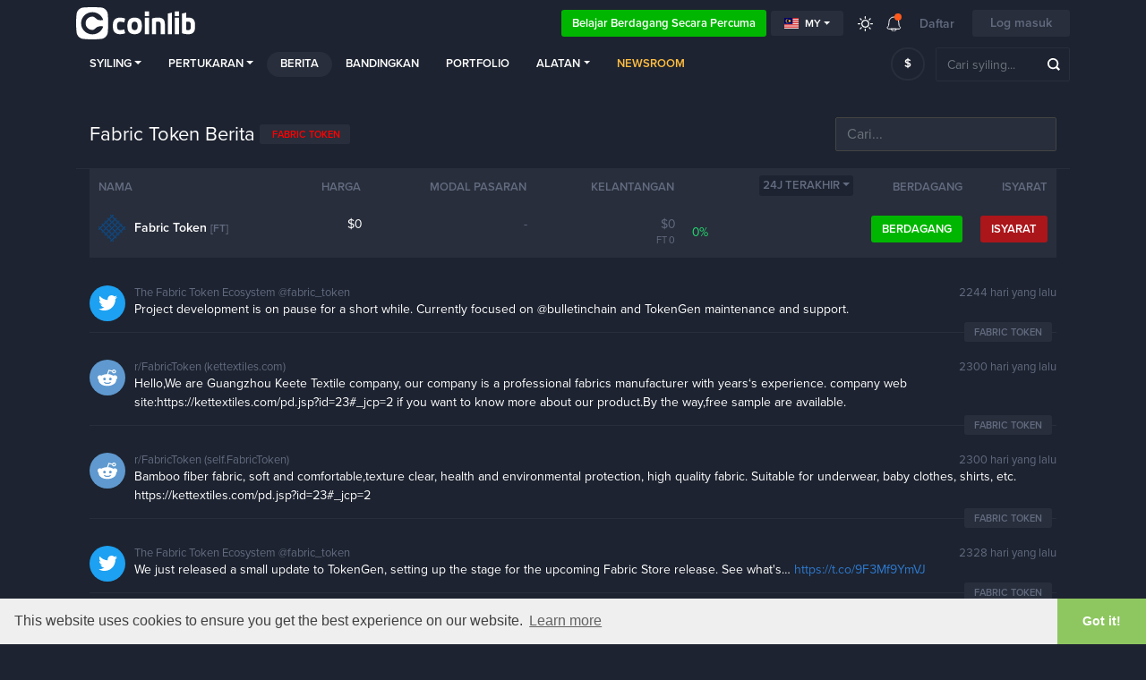

--- FILE ---
content_type: text/html; charset=UTF-8
request_url: https://coinlib.io/my/news/Fabric+Token
body_size: 15457
content:

<!DOCTYPE html>
<html lang="my">
    <head>
                            <script async src="https://www.googletagmanager.com/gtag/js?id=UA-109558606-1"></script>
            <script>
                window.dataLayer = window.dataLayer || [];

            function gtag() {
                dataLayer.push(arguments)
            }

            gtag('js', new Date());
            gtag('config', 'UA-109558606-1');
        </script>
                            <!-- Google Tag Manager -->
            <script>(function(w,d,s,l,i){w[l]=w[l]||[];w[l].push({'gtm.start':
                        new Date().getTime(),event:'gtm.js'});var f=d.getElementsByTagName(s)[0],
                    j=d.createElement(s),dl=l!='dataLayer'?'&l='+l:'';j.async=true;j.src=
                    'https://www.googletagmanager.com/gtm.js?id='+i+dl;f.parentNode.insertBefore(j,f);
                })(window,document,'script','dataLayer','GTM-K638SKQ');</script>
            <!-- End Google Tag Manager -->
            
    <meta charset="utf-8">
    <title>Fabric Token Berita</title>

    <meta http-equiv="X-UA-Compatible" content="IE=edge">
    <meta name="viewport" content="width=device-width, height=device-height, initial-scale=1, user-scalable=no"/>
    <!-- robots: index everything for now  -->
    <!-- <meta name="robots" content="< x?php print Header::$index ? 'all' : 'noindex'; ?>"> -->
    <meta name="robots" content="all">

    <meta name="propeller" content="95fe0ff385ae0001ff3b5f2422d32e51">

    <meta property="og:title" content="Fabric Token Berita">
    <meta property="og:type" content="website">
    <meta property="og:image"
          content="https://coinlib.io/static/img/coinlib_fb_card_1200x630.png?25799">
    <meta name="twitter:card" content="summary_large_image">
    <meta name="twitter:title" content="Fabric Token Berita">
    <meta name="twitter:image"
          content="https://coinlib.io/static/img/coinlib_tw_card_1200x675.png?25799">
    <meta name="twitter:site" content="@coinlibio">
            <meta name="description" content="Baca semua berita terkini tentang Fabric Token dan kekal terkini dengan dunia kripto yang gila.">
        <meta property="og:description" content="Baca semua berita terkini tentang Fabric Token dan kekal terkini dengan dunia kripto yang gila.">
        <meta name="twitter:description" content="Baca semua berita terkini tentang Fabric Token dan kekal terkini dengan dunia kripto yang gila.">
                <meta name="keywords" content="Fabric Token news">
                        <link rel="canonical" href="https://coinlib.io/my/news/Fabric+Token">
        <meta property="og:url" content="https://coinlib.io/my/news/Fabric+Token">
    
    <!-- Alternate content -->
                <link rel="alternate" hreflang="en" href="https://coinlib.io/news/fabric+token" />
            <link rel="alternate" hreflang="de" href="https://coinlib.io/de/news/fabric+token" />
            <link rel="alternate" hreflang="es" href="https://coinlib.io/es/news/fabric+token" />
            <link rel="alternate" hreflang="it" href="https://coinlib.io/it/news/fabric+token" />
            <link rel="alternate" hreflang="pl" href="https://coinlib.io/pl/news/fabric+token" />
            <link rel="alternate" hreflang="pt" href="https://coinlib.io/pt/news/fabric+token" />
            <link rel="alternate" hreflang="se" href="https://coinlib.io/se/news/fabric+token" />
            <link rel="alternate" hreflang="nl" href="https://coinlib.io/nl/news/fabric+token" />
            <link rel="alternate" hreflang="ru" href="https://coinlib.io/ru/news/fabric+token" />
            <link rel="alternate" hreflang="ar" href="https://coinlib.io/ar/news/fabric+token" />
            <link rel="alternate" hreflang="cz" href="https://coinlib.io/cz/news/fabric+token" />
            <link rel="alternate" hreflang="fi" href="https://coinlib.io/fi/news/fabric+token" />
            <link rel="alternate" hreflang="hr" href="https://coinlib.io/hr/news/fabric+token" />
            <link rel="alternate" hreflang="id" href="https://coinlib.io/id/news/fabric+token" />
            <link rel="alternate" hreflang="kr" href="https://coinlib.io/kr/news/fabric+token" />
            <link rel="alternate" hreflang="ro" href="https://coinlib.io/ro/news/fabric+token" />
            <link rel="alternate" hreflang="sk" href="https://coinlib.io/sk/news/fabric+token" />
            <link rel="alternate" hreflang="th" href="https://coinlib.io/th/news/fabric+token" />
            <link rel="alternate" hreflang="tr" href="https://coinlib.io/tr/news/fabric+token" />
            <link rel="alternate" hreflang="bg" href="https://coinlib.io/bg/news/fabric+token" />
            <link rel="alternate" hreflang="da" href="https://coinlib.io/da/news/fabric+token" />
            <link rel="alternate" hreflang="in" href="https://coinlib.io/in/news/fabric+token" />
            <link rel="alternate" hreflang="hu" href="https://coinlib.io/hu/news/fabric+token" />
            <link rel="alternate" hreflang="no" href="https://coinlib.io/no/news/fabric+token" />
            <link rel="alternate" hreflang="ph" href="https://coinlib.io/ph/news/fabric+token" />
            <link rel="alternate" hreflang="cn" href="https://coinlib.io/cn/news/fabric+token" />
        <!-- END Alternate content -->

            <link rel="shortcut icon" href="/static/img/favicon.png?25799">
        <link rel="icon" sizes="192x192" href="/static/img/logo/dark192x192.png?25799">
    
    <link rel="apple-touch-icon" href="/static/img/logo/dark152x152.png?25799">
    <link rel="apple-touch-icon" sizes="152x152" href="/static/img/logo/dark152x152.png?25799">
    <link rel="apple-touch-icon" sizes="167x167" href="/static/img/logo/dark167x167.png?25799">
    <link rel="apple-touch-icon" sizes="180x180" href="/static/img/logo/dark180x180.png?25799">
    <link href="https://cdnjs.cloudflare.com/ajax/libs/flag-icon-css/3.4.6/css/flag-icon.min.css" rel="stylesheet">


    <!-- 3rd party CSS -->
    <link href="/static/css/bootstrap.min.css?25799" rel="stylesheet">
    <link href="/static/css/bootstrap-select.min.css?25799" rel="stylesheet">
    <link href="/static/css/fontawesome-all.min.css?25799" rel="stylesheet">
            <link href="/static/css/cookieconsent.min.css?25799" rel="stylesheet">
    
    <!--I18Njs-->
    <script>
        (function(i18Translations){
            i18Translations = {"Please check your input.":"Sila semak input anda.","Please enter a valid email.":"Sila masukkan e-mel yang sah.","Only English alphanumeric characters (A-Z) are allowed, no  special characters. The password must be 6-10 characters long and contain at least 1 letter and 1 number":"Hanya aksara abjad angka Inggeris (A-Z) dibenarkan, tiada aksara khas. Kata laluan mestilah 6-10 aksara panjang dan mengandungi sekurang-kurangnya 1 huruf dan 1 nombor","First name has to contain at least 2 characters, no numbers and no special characters.":"Nama pertama mesti mengandungi sekurang-kurangnya 2 aksara, tiada nombor dan tiada aksara khas.","Last name has to contain at least 2 characters, no numbers and no special characters.":"Nama keluarga mesti mengandungi sekurang-kurangnya 2 aksara, tiada nombor dan tiada aksara khas.","Please enter a valid phone number.":"Sila masukkan nombor telefon yang sah.","Congratulation":"tahniah","You have been registered successfuly.":"Anda telah berjaya didaftarkan.","Total Volume":"Jumlah Isipadu","Total volume":"Jumlah isipadu","1h":"1j","1d":"1h","7d":"7h","1m":"1m","3m":"3m","6m":"6m","YTD":"YTD","1y":"1y","All":"Semua","Volume":"Kelantangan","price:":"harga:","Open:":"Buka:","High:":"Tinggi:","Low:":"rendah:","Close:":"Tutup:","Avg.":"Purata","Loading...":"Memuatkan...","Score":"markah","Average":"Purata","Selected Execution Path":"Laluan Pelaksanaan Dipilih","Show":"Tunjukkan","Hide":"Sembunyi","Some unexpected error occurred. Please try later.":"Beberapa ralat yang tidak dijangka berlaku. Sila cuba kemudian.","e-mail sent":"emel dihantar","You must read and accept our Terms and Privacy policy.":"Anda mesti membaca dan menerima Terma dan dasar Privasi kami.","days,":"hari,","Rank":"pangkat","Historical Ranking":"Kedudukan Sejarah","BUY":"BELI","SELL":"JUAL","NEUTRAL":"NEUTRAL","Predictions":"Ramalan","By voting you are effectively making a prediction regarding this coin's future performance (positive or negative). You can vote on several coins and keep track of how accurate your predictions are by vising your public {{link}}} page (also linked from the top menu under your avatar).":"Dengan mengundi anda membuat ramalan dengan berkesan mengenai prestasi masa depan syiling ini (positif atau negatif). Anda boleh mengundi pada beberapa syiling dan menjejaki ketepatan ramalan anda dengan melawati halaman {{link}}} awam anda (juga dipautkan dari menu atas di bawah avatar anda).","* The chosen pair has very low liquidity, the prices shown here are converted through other more liquid currencies [ {{desc}} ].":"* Pasangan yang dipilih mempunyai kecairan yang sangat rendah, harga yang ditunjukkan di sini ditukar melalui mata wang lain yang lebih cair [ {{desc}} ].","Missing fields (From \/ To rank)":"Medan tiada (Dari \/ Kepada pangkat)","Token":"Token","Coin":"syiling","Yes":"ya","No":"Tidak","Coins":"syiling","Tokens":"Token","Any":"mana-mana","PoW":"PoW","PoS":"PoS","not (PoW or PoS)":"bukan (PoW atau PoS)","with Masternodes":"dengan Masternodes","1 second ago":"1 saat yang lalu","seconds ago":"beberapa saat lalu","1 minute ago":"1 minit yang lalu","minutes ago":"minit yang lalu","1 hour ago":"1 jam yang lalu","hours ago":"beberapa jam yang lalu","1 day ago":"1 hari lepas","days ago":"hari yang lalu","This field is required":"Medan ini diperlukan","Almost done...":"Hampir siap...","Thank you for your interest in Cryptocurrency trading. Please complete your registration with {{link}}":"Terima kasih atas minat anda dalam perdagangan Cryptocurrency. Sila lengkapkan pendaftaran anda dengan {{link}}","Profit \/ Loss":"Untung rugi","Total:":"Jumlah:","You can close this window and return later.":"Anda boleh menutup tetingkap ini dan kembali kemudian.","Please enter a valid first name.":"Sila masukkan nama pertama yang sah.","Please enter a valid last name.":"Sila masukkan nama keluarga yang sah.","Verification code is required":"Kod pengesahan diperlukan","input":"input","click":"klik","Zoom":"Zum","From":"daripada","To":"Kepada","January":"Januari","February":"Februari","March":"Mac","April":"April","May":"Mungkin","June":"Jun","July":"Julai","August":"Ogos","September":"September","October":"Oktober","November":"November","December":"Disember","Jan.":"Jan.","Feb.":"Feb.","Mar.":"Mac.","Apr.":"Apr.","May.":"Mungkin.","Jun.":"Jun.","Jul.":"Jul.","Aug.":"Ogos","Sep.":"Sep.","Oct.":"Okt.","Nov.":"Nov.","Dec.":"Dis.","Sunday":"Ahad","Monday":"Isnin","Tuesday":"Selasa","Wednesday":"Rabu","Thursday":"Khamis","Friday":"Jumaat","Saturday":"Sabtu"};
            window.i18Translations = i18Translations;
        })(window.i18Translations || {});
    </script>
    <script>
        (function(i18Language){
            i18Language = "my";
            window.i18Language = i18Language;
        })(window.i18Language || {});
    </script>
    <script src="/static/js/our/i18next.js?25799"></script>
    <!--End I18Njs-->

    
    
            <script> window._peq = window._peq || []; window._peq.push(["init"]);</script>
                    <script src="https://clientcdn.pushengage.com/core/da71f02dc4d3bf457e8d32dfa75660cf.js" async></script>
            
    <!-- Our CSS, always last -->
    <link href="/static/css/light.css?25799" rel="stylesheet">
    <link href="/static/css/dark.css?25799" rel="stylesheet">
    <link href="/static/css/charts.css?25799" rel="stylesheet">
    <link href="/static/css/custom.css?25799" rel="stylesheet">
    <link href="/static/css/styles.css?25799" rel="stylesheet">
    <link href="/static/css/style.css?25799" rel="stylesheet">

    <!--[if lt IE 9]>
    <script src="http://html5shiv.googlecode.com/svn/trunk/html5.js"></script>
    <![endif]-->

    <link rel="preconnect" href="https://cointraffic.io">

    <!-- <script async src="https://serving.stat-rock.com/player.js"></script> -->

</head>

<body class="dark">
<!-- Google Tag Manager (noscript) -->
<noscript>
    <iframe src="https://www.googletagmanager.com/ns.html?id=GTM-K638SKQ" height="0" width="0"
            style="display:none;visibility:hidden"></iframe>
</noscript>
<!-- End Google Tag Manager (noscript) -->
<header class="head-wrap sticky-with-shadow ">
    <div class="container">
        <nav class="navbar navbar-expand-lg navbar-theme-top">
            <a class="navbar-brand logo" href="/my/">Coinlib.io</a>
            <div class="ml-auto">
            </div>
            <div>
                <a href="http://academy.coinlib.io" class="btn learn-to-trade" target="_blank">
                    Belajar berdagang secara percuma                </a>
            </div>
            <!-- Hide language select without translates -->
                        <div class="dropdown mr-3">
                <button class="btn btn-secondary btn-sm dropdown-toggle d-flex align-items-center" type="button"
                        id="langSelectButton"
                        data-toggle="dropdown" aria-haspopup="true" aria-expanded="false">
                    <div class="flag-icon flag-icon-my mr-1"></div>
                    my                </button>
                <div class="dropdown-menu" id="langSelectList" aria-labelledby="langSelectButton">
                                            <a class="dropdown-item d-flex align-items-center text-uppercase"
                           data-lang="en"
                           href="/news/Fabric+Token">
                            <div class="flag-icon flag-icon-us mr-1"></div>
                            en                        </a>
                                            <a class="dropdown-item d-flex align-items-center text-uppercase"
                           data-lang="de"
                           href="/de/news/Fabric+Token">
                            <div class="flag-icon flag-icon-de mr-1"></div>
                            de                        </a>
                                            <a class="dropdown-item d-flex align-items-center text-uppercase"
                           data-lang="es"
                           href="/es/news/Fabric+Token">
                            <div class="flag-icon flag-icon-es mr-1"></div>
                            es                        </a>
                                            <a class="dropdown-item d-flex align-items-center text-uppercase"
                           data-lang="it"
                           href="/it/news/Fabric+Token">
                            <div class="flag-icon flag-icon-it mr-1"></div>
                            it                        </a>
                                            <a class="dropdown-item d-flex align-items-center text-uppercase"
                           data-lang="pl"
                           href="/pl/news/Fabric+Token">
                            <div class="flag-icon flag-icon-pl mr-1"></div>
                            pl                        </a>
                                            <a class="dropdown-item d-flex align-items-center text-uppercase"
                           data-lang="pt"
                           href="/pt/news/Fabric+Token">
                            <div class="flag-icon flag-icon-pt mr-1"></div>
                            pt                        </a>
                                            <a class="dropdown-item d-flex align-items-center text-uppercase"
                           data-lang="se"
                           href="/se/news/Fabric+Token">
                            <div class="flag-icon flag-icon-se mr-1"></div>
                            se                        </a>
                                            <a class="dropdown-item d-flex align-items-center text-uppercase"
                           data-lang="nl"
                           href="/nl/news/Fabric+Token">
                            <div class="flag-icon flag-icon-nl mr-1"></div>
                            nl                        </a>
                                            <a class="dropdown-item d-flex align-items-center text-uppercase"
                           data-lang="ru"
                           href="/ru/news/Fabric+Token">
                            <div class="flag-icon flag-icon-ru mr-1"></div>
                            ru                        </a>
                                            <a class="dropdown-item d-flex align-items-center text-uppercase"
                           data-lang="ar"
                           href="/ar/news/Fabric+Token">
                            <div class="flag-icon flag-icon-sa mr-1"></div>
                            ar                        </a>
                                            <a class="dropdown-item d-flex align-items-center text-uppercase"
                           data-lang="cz"
                           href="/cz/news/Fabric+Token">
                            <div class="flag-icon flag-icon-cz mr-1"></div>
                            cz                        </a>
                                            <a class="dropdown-item d-flex align-items-center text-uppercase"
                           data-lang="fi"
                           href="/fi/news/Fabric+Token">
                            <div class="flag-icon flag-icon-fi mr-1"></div>
                            fi                        </a>
                                            <a class="dropdown-item d-flex align-items-center text-uppercase"
                           data-lang="hr"
                           href="/hr/news/Fabric+Token">
                            <div class="flag-icon flag-icon-hr mr-1"></div>
                            hr                        </a>
                                            <a class="dropdown-item d-flex align-items-center text-uppercase"
                           data-lang="id"
                           href="/id/news/Fabric+Token">
                            <div class="flag-icon flag-icon-id mr-1"></div>
                            id                        </a>
                                            <a class="dropdown-item d-flex align-items-center text-uppercase"
                           data-lang="kr"
                           href="/kr/news/Fabric+Token">
                            <div class="flag-icon flag-icon-kr mr-1"></div>
                            kr                        </a>
                                            <a class="dropdown-item d-flex align-items-center text-uppercase"
                           data-lang="ro"
                           href="/ro/news/Fabric+Token">
                            <div class="flag-icon flag-icon-ro mr-1"></div>
                            ro                        </a>
                                            <a class="dropdown-item d-flex align-items-center text-uppercase"
                           data-lang="sk"
                           href="/sk/news/Fabric+Token">
                            <div class="flag-icon flag-icon-sk mr-1"></div>
                            sk                        </a>
                                            <a class="dropdown-item d-flex align-items-center text-uppercase"
                           data-lang="th"
                           href="/th/news/Fabric+Token">
                            <div class="flag-icon flag-icon-th mr-1"></div>
                            th                        </a>
                                            <a class="dropdown-item d-flex align-items-center text-uppercase"
                           data-lang="tr"
                           href="/tr/news/Fabric+Token">
                            <div class="flag-icon flag-icon-tr mr-1"></div>
                            tr                        </a>
                                            <a class="dropdown-item d-flex align-items-center text-uppercase"
                           data-lang="bg"
                           href="/bg/news/Fabric+Token">
                            <div class="flag-icon flag-icon-bg mr-1"></div>
                            bg                        </a>
                                            <a class="dropdown-item d-flex align-items-center text-uppercase"
                           data-lang="da"
                           href="/da/news/Fabric+Token">
                            <div class="flag-icon flag-icon-dk mr-1"></div>
                            da                        </a>
                                            <a class="dropdown-item d-flex align-items-center text-uppercase"
                           data-lang="in"
                           href="/in/news/Fabric+Token">
                            <div class="flag-icon flag-icon-in mr-1"></div>
                            in                        </a>
                                            <a class="dropdown-item d-flex align-items-center text-uppercase"
                           data-lang="hu"
                           href="/hu/news/Fabric+Token">
                            <div class="flag-icon flag-icon-hu mr-1"></div>
                            hu                        </a>
                                            <a class="dropdown-item d-flex align-items-center text-uppercase"
                           data-lang="my"
                           href="/my/news/Fabric+Token">
                            <div class="flag-icon flag-icon-my mr-1"></div>
                            my                        </a>
                                            <a class="dropdown-item d-flex align-items-center text-uppercase"
                           data-lang="no"
                           href="/no/news/Fabric+Token">
                            <div class="flag-icon flag-icon-no mr-1"></div>
                            no                        </a>
                                            <a class="dropdown-item d-flex align-items-center text-uppercase"
                           data-lang="ph"
                           href="/ph/news/Fabric+Token">
                            <div class="flag-icon flag-icon-ph mr-1"></div>
                            ph                        </a>
                                            <a class="dropdown-item d-flex align-items-center text-uppercase"
                           data-lang="cn"
                           href="/cn/news/Fabric+Token">
                            <div class="flag-icon flag-icon-cn mr-1"></div>
                            cn                        </a>
                                    </div>
            </div>
            
            <a href="javascript:void(0);" class="lights ">
                <div class="ic_light"></div>
            </a>
            <div class="dropdown notifications">
                <a href="javascript:;" role="button" data-toggle="dropdown" aria-haspopup="true" aria-expanded="false">
                    <div class="ic_bell"></div>
                    <span></span></a>
                <div class="dropdown-menu">
                <div class="ann-time">Setahun atau lebih yang lalu</div>
                <a class="dropdown-item" href="javascript:void(0);"
                    onclick="Generic.showGenericMsg('Adakah anda tahu bahawa anda boleh menikmati CoinLib dalam mod gelap juga?',
                                                    'Tekan ikon matahari pada menu atas dan cubalah!'); return false;">Sudahkah anda mencuba Mod Gelap kami?</a>
            <div class="dropdown-divider"></div>
                <div class="ann-time">Setahun atau lebih yang lalu</div>
                <a class="dropdown-item" href="javascript:void(0);"
                    onclick="Generic.showGenericMsg('Adakah anda mempunyai laman web atau blog yang berkaitan dengan crypto?',
                                                    'Anda boleh menambah salah satu widget kripto percuma kami yang ditemui &lt;a href=&quot;/my/widgets&quot;&gt;di sini&lt;/a&gt;.'); return false;">Adakah anda telah meneroka widget tapak web kami?</a>
            <div class="dropdown-divider"></div>
                <div class="ann-time">Setahun atau lebih yang lalu</div>
                <a class="dropdown-item" href="javascript:void(0);"
                    onclick="Generic.showGenericMsg('Adakah anda ingin berkongsi campuran portfolio anda dengan selamat?',
                                                    'Anda kini boleh berkongsi pautan rahsia khas dengan sesiapa sahaja yang anda suka dan membenarkan mereka melihat versi biasa portfolio anda tanpa kuantiti. &lt;br&gt;&lt;br&gt;Baca lebih lanjut dengan mengklik &quot;Kongsi&quot; dalam &lt;a href=&quot;/my/portfolio&quot;&gt;halaman portfolio&lt;/a&gt;.'); return false;">Kongsi portfolio biasa anda</a>
            <div class="dropdown-divider"></div>
                <div class="ann-time">Setahun atau lebih yang lalu</div>
                <a class="dropdown-item" href="javascript:void(0);"
                    onclick="Generic.showGenericMsg('Pilih pesanan tersuai dan mana-mana medan yang anda inginkan untuk halaman utama anda',
                                                    'Gunakan tab &quot;Tersuai&quot; untuk menetapkan penapis, pesanan tersuai dan pilih mana-mana medan yang anda mahu lihat. Simpan dan ini akan menjadi halaman utama baharu anda.'); return false;">Sesuaikan halaman utama anda</a>
            <div class="dropdown-divider"></div>
                <div class="ann-time">Setahun atau lebih yang lalu</div>
                <a class="dropdown-item" href="javascript:void(0);"
                    onclick="Generic.showGenericMsg('Ramalan syiling pengguna',
                                                    'Dari setiap halaman syiling anda boleh mengundi naik atau turun bergantung pada sama ada anda fikir syiling akan naik atau turun nilainya. Anda juga boleh menukar ramalan anda pada bila-bila masa. &lt;br&gt;&lt;br&gt; Paling penting, semua ramalan anda pergi ke halaman khas di mana anda boleh melihat ramalan semasa anda, sejarah anda dan skor yang dikira. Halaman ini terbuka supaya anda boleh berkongsi dengan orang lain!'); return false;">Anda kini boleh membuat ramalan mengenai setiap syiling.</a>
            <div class="dropdown-divider"></div>
                <div class="ann-time">Setahun atau lebih yang lalu</div>
                <a class="dropdown-item" href="javascript:void(0);"
                    onclick="Generic.showGenericMsg('API awam kami dikeluarkan.',
                                                    'Anda kini boleh menggunakan data kami dalam apl anda menggunakan API kami. Jika anda seorang pembangun &lt;a href=&quot;/my/api/docs&quot;&gt;baca dokumen&lt;/a&gt; dan mencubanya. &lt;br&gt;&lt;br&gt; Maklum balas amat dialu-alukan!'); return false;">gunakan data kami dalam apl anda - API beta</a>
            <div class="dropdown-divider"></div>
                <div class="ann-time">Setahun atau lebih yang lalu</div>
                <a class="dropdown-item" href="javascript:void(0);"
                    onclick="Generic.showGenericMsg('Carta aliran wang harian',
                                                    'Kami telah menambahkan carta aliran wang harian pada semua halaman syiling kami (cth. &lt;a href=&quot;/my/coin/BTC/Bitcoin#money_flow_section&quot;&gt;halaman Bitcoin&lt;/a&gt;.&lt;br&gt;&lt;br&gt;Maklum balas anda sentiasa dialu-alukan!'); return false;">Carta aliran wang harian pada semua halaman syiling kami</a>
            </div><div id="menu-arrow" class="top-arrow"></div>            </div>
                            <a class="register-login d-none d-sm-inline-block">Daftar</a>
                <button class="btn login-register">Log masuk</button>
                        <button class="navbar-toggler coin-toggler" type="button" data-toggle="collapse" data-target="#navbarNav"
                    aria-controls="navbarNav" aria-expanded="false" aria-label="Toggle navigation">
                <span class="navbar-toggler-icon"></span>
            </button>
        </nav>

        <nav class="navbar navbar-expand-lg navbar-theme">
            <div class="collapse navbar-collapse" id="navbarNav">
                <ul class="navbar-nav mr-auto">
                    <li class="nav-item dropdown">
                        <a class="nav-link dropdown-toggle" href="javascript:;" role="button" data-toggle="dropdown"
                           aria-haspopup="true" aria-expanded="false">syiling</a>
                        <div class="dropdown-menu">
                                                            <a class="dropdown-item" href="/my/coin/BTC/Bitcoin">
                                    <img src="/static/img/coins/small/btc.png?25799" class="coin-logo-sm">
                                    Bitcoin                                    <span class="text-muted small">BTC</span>
                                </a>
                                                                <a class="dropdown-item" href="/my/coin/ETH/Ethereum">
                                    <img src="/static/img/coins/small/eth.png?25799" class="coin-logo-sm">
                                    Ethereum                                    <span class="text-muted small">ETH</span>
                                </a>
                                                                <a class="dropdown-item" href="/my/coin/USDT/Tether">
                                    <img src="/static/img/coins/small/usdt.png?25799" class="coin-logo-sm">
                                    Tether                                    <span class="text-muted small">USDT</span>
                                </a>
                                                                <a class="dropdown-item" href="/my/coin/BNB/Binance+Coin">
                                    <img src="/static/img/coins/small/bnb.png?25799" class="coin-logo-sm">
                                    Binance Coin                                    <span class="text-muted small">BNB</span>
                                </a>
                                                                <a class="dropdown-item" href="/my/coin/USDC/USCoin">
                                    <img src="/static/img/coins/small/usdc.png?25799" class="coin-logo-sm">
                                    USCoin                                    <span class="text-muted small">USDC</span>
                                </a>
                                                                <a class="dropdown-item" href="/my/coin/XRP/XRP">
                                    <img src="/static/img/coins/small/xrp.png?25799" class="coin-logo-sm">
                                    XRP                                    <span class="text-muted small">XRP</span>
                                </a>
                                                                <a class="dropdown-item" href="/my/coin/LUNA/Luna">
                                    <img src="/static/img/coins/small/luna.png?25799" class="coin-logo-sm">
                                    Luna                                    <span class="text-muted small">LUNA</span>
                                </a>
                                                                <a class="dropdown-item" href="/my/coin/ADA/Cardano">
                                    <img src="/static/img/coins/small/ada.png?25799" class="coin-logo-sm">
                                    Cardano                                    <span class="text-muted small">ADA</span>
                                </a>
                                                                <a class="dropdown-item" href="/my/coin/DOGE/Dogecoin">
                                    <img src="/static/img/coins/small/doge.png?25799" class="coin-logo-sm">
                                    Dogecoin                                    <span class="text-muted small">DOGE</span>
                                </a>
                                                                <a class="dropdown-item" href="/my/coin/DOT/Polkadot">
                                    <img src="/static/img/coins/small/dot.png?25799" class="coin-logo-sm">
                                    Polkadot                                    <span class="text-muted small">DOT</span>
                                </a>
                                                            <div class="dropdown-divider"></div>
                            <a class="dropdown-item" href="/my/fiat">Semua mata wang fiat</a>
                            <div class="dropdown-divider"></div>
                            <a class="dropdown-item" href="/my/coins">Semua syiling crypto</a>
                        </div>
                    </li>
                    <li class="nav-item dropdown">
                        <a class="nav-link dropdown-toggle" href="javascript:;" role="button" data-toggle="dropdown"
                           aria-haspopup="true" aria-expanded="false">Pertukaran</a>
                        <div class="dropdown-menu">
                            <a class="dropdown-item" href="/my/exchange/thore-exchange">
                                Thore-Exchange                                <small class="pl-2" style="font-weight:bold;">Ditaja</small>
                            </a>
                            <hr style="margin:0px;padding:0px;">
                                                                                        <a class="dropdown-item" href="/my/exchange/binance">
                                    Binance                                </a>
                                                            <a class="dropdown-item" href="/my/exchange/currency.com">
                                    Currency.com                                </a>
                                                            <a class="dropdown-item" href="/my/exchange/cryptocom">
                                    Cryptocom                                </a>
                                                            <a class="dropdown-item" href="/my/exchange/sigenpro">
                                    Sigenpro                                </a>
                                                            <a class="dropdown-item" href="/my/exchange/bittrex">
                                    Bittrex                                </a>
                                                            <a class="dropdown-item" href="/my/exchange/hitbtc">
                                    HitBTC                                </a>
                                                            <a class="dropdown-item" href="/my/exchange/yobit">
                                    YoBit                                </a>
                                                            <a class="dropdown-item" href="/my/exchange/kraken">
                                    Kraken                                </a>
                                                            <a class="dropdown-item" href="/my/exchange/bitstamp ripple gateway">
                                    Bitstamp Ripple Gateway                                </a>
                                                            <a class="dropdown-item" href="/my/exchange/bibox">
                                    Bibox                                </a>
                                                        <div class="dropdown-divider"></div>
                            <a class="dropdown-item" href="/my/exchanges">Semua pertukaran</a>
                        </div>
                    </li>
                    <li class="nav-item active">
                        <a class="nav-link" href="/my/news">Berita</a>
                    </li>
                    <li class="nav-item">
                        <a class="nav-link" href="/my/compare">Bandingkan</a>
                    </li>
                    <li class="nav-item">
                        <a class="nav-link personalized-intro" href="javascript:;">
                            Portfolio                        </a>
                    </li>
                    <li class="nav-item dropdown">
                        <a class="nav-link dropdown-toggle" href="javascript:;" role="button" data-toggle="dropdown"
                           aria-haspopup="true" aria-expanded="false">Alatan</a>
                        <div class="dropdown-menu">
                            <a class="dropdown-item  personalized-intro"
                                href="javascript:;" >
                                Makluman harga                            </a>
                            <a class="dropdown-item"
                               href="/my/best-price-explorer">Penjelajah harga terbaik</a>
<!--                            <a class="dropdown-item--><!--"-->
<!--                               href="--><!--">--><!--</a>-->
                            <a class="dropdown-item"
                               href="/my/liquidity-explained">Pecahan kecairan</a>
                            <a class="dropdown-item"
                               href="/my/cryptocurrency-converter">Penukar mata wang kripto</a>
                            <a class="dropdown-item" href="/my/snapshot">
                                Gambar sejarah</a>
                            <a class="dropdown-item" href="/my/widgets">
                                Widget Laman Web Bitcoin</a>
                        </div>
                    </li>
                    
                    <li class="nav-item">
                        <a class="nav-link" style="color: #ffbd41; font-weight: 700;" href="/my/newsroom">
                        Newsroom                        </a>
                    </li>             

                    <!-- <li class="nav-item webinars-nav -->
                    <!--">-->
                    <!-- <a class="nav-link" href="/webinars">Webinars</a>-->
                    <!-- </li>-->

                                         <!-- <a class="nav-link" href="/articles">Articles</a> -->
                     <!-- <a class="nav-link" href="/guides">Guides</a> -->


                </ul>
            </div>

            <div class="prefsearch">
                <select class="selectpicker mt-0 ml-auto" data-live-search="true" data-size="8" data-showsubtext="false"
                        data-style="btn-currency" id="pref_coin_id">
                    <option value="1505" data-subtext="USD" selected>$</option><option value="1506" data-subtext="EUR">&euro;</option><option value="1508" data-subtext="GBP">&#163;</option><option value="1509" data-subtext="JPY">&yen;</option><option value="1525" data-subtext="RUB">&#1088;</option><option value="3403" data-subtext="TRY">TL</option><option value="1519" data-subtext="CNY">&yen;</option><option value="1528" data-subtext="AUD">A$</option><option value="1526" data-subtext="SGD">S$</option><option value="1530" data-subtext="INR">&#8377;</option><option value="1520" data-subtext="KRW">&#8361;</option><option value="3401" data-subtext="UAH">&#8372;</option><option value="3315" data-subtext="BRL">R&#36;</option><option value="3301" data-subtext="PLN">z&#322;</option><option value="1507" data-subtext="CAD">C$</option><option value="1524" data-subtext="IDR">Rp</option><option value="1523" data-subtext="NGN">&#8358;</option><option value="1527" data-subtext="HKD">HK$</option><option value="3247" data-subtext="THB">&#3647;</option><option value="3373" data-subtext="NZD">NZ$</option><option value="3347" data-subtext="CHF">Fr</option><option value="3319" data-subtext="CZK">K&#269;</option><option value="1522" data-subtext="ZAR">R</option><option value="3250" data-subtext="MXN">$</option><option value="1521" data-subtext="MYR">RM</option><option value="3407" data-subtext="ARS">$</option><option value="1529" data-subtext="PHP">&#8369;</option><option value="3342" data-subtext="ILS">&#8362;</option><option value="3311" data-subtext="DKK">kr</option><option value="3405" data-subtext="NOK">kr</option><option value="3275" data-subtext="KZT">&#8376;</option><option value="3391" data-subtext="BYN">BYN</option><option value="3392" data-subtext="CLP">&#36;</option><option value="3305" data-subtext="COP">$</option><option value="3358" data-subtext="UGX">USh</option><option value="3264" data-subtext="AED">&rlm;&#x62f;&#x2e;&#x625;&lrm;</option><option value="3298" data-subtext="ZMW">ZMW</option><option value="3280" data-subtext="KGS">&#1083;</option><option value="3321" data-subtext="AMD">&#1423;</option><option value="3375" data-subtext="LSL">L</option><option value="3282" data-subtext="MDL">L</option><option value="3312" data-subtext="LRD">L&#36;</option><option value="3389" data-subtext="BIF">FBu</option><option value="3313" data-subtext="AZN">&#1084;</option><option value="3248" data-subtext="NAD">N&#36;</option><option value="3380" data-subtext="ZWL">Z$</option><option value="3318" data-subtext="UZS">&#1083;</option><option value="3397" data-subtext="TJS">SM</option><option value="3308" data-subtext="NIO">C&#36;</option><option value="3349" data-subtext="VND">&#8363;</option><option value="3385" data-subtext="ISK">kr</option><option value="3270" data-subtext="SDG">&pound;Sd</option><option value="3402" data-subtext="SLL">Le</option><option value="3257" data-subtext="BWP">P</option><option value="3376" data-subtext="MWK">MK</option><option value="3259" data-subtext="RWF">RF</option><option value="3341" data-subtext="MUR">&#588;s</option><option value="3327" data-subtext="MGA">Ar</option><option value="3394" data-subtext="CDF">FC</option><option value="3290" data-subtext="HUF">Ft</option><option value="3408" data-subtext="SEK">kr</option><option value="3395" data-subtext="XOF">CFA</option><option value="3291" data-subtext="GNF">FG</option><option value="3396" data-subtext="EGP">E&pound;</option><option value="3252" data-subtext="TND">&#1583;</option><option value="3292" data-subtext="KES">KSh</option><option value="3330" data-subtext="MZN">MT</option><option value="3348" data-subtext="MKD">&#1076;</option><option value="3384" data-subtext="STD">Db</option><option value="3361" data-subtext="AWG">ƒ</option><option value="3399" data-subtext="FKP">FK&pound;</option><option value="3255" data-subtext="UYU">$U</option><option value="3294" data-subtext="LBP">L&pound;</option><option value="3334" data-subtext="QAR">&#1585;</option><option value="3269" data-subtext="IQD">&#1593;</option><option value="3309" data-subtext="VEF">Bs</option><option value="3281" data-subtext="BMD">BD&#36;</option><option value="3322" data-subtext="PKR">&#588;s</option><option value="3362" data-subtext="NPR">N&#588;s</option><option value="3256" data-subtext="RSD">&#1044;</option><option value="3295" data-subtext="SVC">&#8353;</option><option value="3338" data-subtext="TZS">TSh</option><option value="3350" data-subtext="YER">&#65020;</option><option value="3386" data-subtext="SHP">&pound;</option><option value="3245" data-subtext="PGK">K</option><option value="3323" data-subtext="KPW">&#8361;</option><option value="3363" data-subtext="HNL">L</option><option value="3339" data-subtext="BZD">BZ$</option><option value="3271" data-subtext="GIP">&pound;</option><option value="3351" data-subtext="XPF">F</option><option value="3246" data-subtext="MVR">Rf</option><option value="3283" data-subtext="TTD">TT&#36;</option><option value="3324" data-subtext="LAK">&#8365;</option><option value="3364" data-subtext="PAB">B/.</option><option value="3299" data-subtext="LYD">LYD</option><option value="3340" data-subtext="SYP">S&pound;</option><option value="3377" data-subtext="MRO">UM</option><option value="3273" data-subtext="PYG">&#8370;</option><option value="3352" data-subtext="BHD">.&#1583;</option><option value="3390" data-subtext="XAF">CFA</option><option value="3285" data-subtext="WST">T</option><option value="3325" data-subtext="ALL">L</option><option value="3365" data-subtext="KYD">KY&#36;</option><option value="3404" data-subtext="JOD">&#1583;</option><option value="3378" data-subtext="MMK">K</option><option value="3274" data-subtext="LKR">&#588;s</option><option value="3314" data-subtext="TWD">NT&#36;</option><option value="3355" data-subtext="SSP">SSP</option><option value="3286" data-subtext="BGN">&#1083;</option><option value="3326" data-subtext="BTN">Nu.</option><option value="3303" data-subtext="IRR">&#65020;</option><option value="3379" data-subtext="MOP">P</option><option value="3356" data-subtext="SZL">L</option><option value="3249" data-subtext="DJF">Fdj</option><option value="3289" data-subtext="CUP">CUP</option><option value="3368" data-subtext="JMD">J&#36;</option><option value="3261" data-subtext="DZD">&#1583;</option><option value="3304" data-subtext="GEL">&#4314;</option><option value="3344" data-subtext="BDT">&#2547;</option><option value="3276" data-subtext="CVE">Esc</option><option value="3357" data-subtext="DOP">RD$</option><option value="3328" data-subtext="GYD">GY$</option><option value="3369" data-subtext="SOS">So.</option><option value="3345" data-subtext="AFN">&#1547;</option><option value="3381" data-subtext="SCR">&#588;s</option><option value="3277" data-subtext="XCD">EC$</option><option value="3251" data-subtext="KHR">&#6107;</option><option value="3329" data-subtext="ANG">&#402;</option><option value="3370" data-subtext="HRK">kn</option><option value="3409" data-subtext="BBD">Bds$</option><option value="3263" data-subtext="RON">RON</option><option value="3306" data-subtext="BND">B$</option><option value="3346" data-subtext="SRD">$</option><option value="3382" data-subtext="FJD">FJ$</option><option value="3278" data-subtext="GMD">D</option><option value="3359" data-subtext="TOP">T$</option><option value="3371" data-subtext="VUV">VT</option><option value="3307" data-subtext="KWD">&#1583;</option><option value="3383" data-subtext="HTG">G</option><option value="3320" data-subtext="OMR">&#1585;</option><option value="3360" data-subtext="AOA">Kz</option><option value="3253" data-subtext="KMF">CF</option><option value="3333" data-subtext="GTQ">Q</option><option value="3372" data-subtext="ERN">Nfa</option><option value="3260" data-subtext="XAG">XAG</option><option value="3267" data-subtext="XPT">XPT</option><option value="3258" data-subtext="IMP">IMP</option><option value="3367" data-subtext="CUC">&#8369;</option><option value="3316" data-subtext="GGP">GGP</option><option value="3262" data-subtext="CLF">CLF</option><option value="3410" data-subtext="XDR">XDR</option><option value="3279" data-subtext="CNH">CNH</option><option value="3293" data-subtext="JEP">JEP</option><option value="637" data-subtext="USDT">USDT</option><option value="859" data-subtext="Bitcoin">BTC</option><option value="145" data-subtext="Ethereum">ETH</option><option value="637" data-subtext="Tether">USDT</option>                </select>

                <form class="form-inline" onsubmit="return false;">
                    <input class="form-control head_search typeahead" type="text" id="top_search"
                           placeholder="Cari syiling..." autocomplete="off">
                </form>
            </div>

        </nav>
    </div>
</header>
<div class="container">
    </div>
<div class="container">
    </div>

<div class="container">
    
          <section class="news">
              <div class="container">
                  <div class="row section_head">
                      <div class="col-lg-9 col-md-8"><h1>Fabric Token Berita</h1><div class="news-tags"><a href="/my/news" class="news-tag"><i class="fas fa-remove"></i> Fabric Token</a></div>
                      </div>
                      <div class="col-lg-3 col-md-4">

                          <input id="news-search" type="text" class="form-control news-search" placeholder="Cari...">
                      </div>
                  </div> <div class="d-flex d-md-none w-100"> <a class="btn btn-primary trade_button w-50" target="_self" href="/my/signup" rel="nofollow" style="background-color:#00B600; border: 0px; margin-right: 5px" >Berdagang</a><a class="btn btn-primary signal_button w-50" target="_blank" href="/out/signal" rel="nofollow" style="background-color:#ff07079c; border: 0px; margin-left: 5px" >Isyarat</a></div> <table class="table coinlist table-sticky">
                <thead>
                <tr >
                    <th  colspan="2">nama</th>
                    <th  class="text-right">harga</th>
                    <th  class="d-none d-lg-table-cell text-right">Modal pasaran</th>
                <th class="d-none d-lg-table-cell text-right" >Kelantangan</th><th class="text-right"><div class="btn-group">
                      <button style="border:0px;font-size:13px!important;" class="btn btn-xs btn-secondary ch-period dropdown-toggle" type="button" data-toggle="dropdown">24j TERAKHIR</button>
                      <div class="dropdown-menu"><a href="javascript:void(0);" onclick="Homepage.changePeriod('last1h');" class="dropdown-item">1j TERAKHIR</a><a href="javascript:void(0);" onclick="Homepage.changePeriod('last24h');" class="dropdown-item">24j TERAKHIR</a><a href="javascript:void(0);" onclick="Homepage.changePeriod('last7d');" class="dropdown-item">7h TERAKHIR</a><a href="javascript:void(0);" onclick="Homepage.changePeriod('last30d');" class="dropdown-item">30h TERAKHIR</a></div>
                      </div>
                      </th><th class="text-right d-none d-md-table-cell"> Berdagang</th> <th class="text-right d-none d-md-table-cell"> Isyarat</th> </tr></thead><tbody><tr coin_id="948318" coin_url="/coin/FT/Fabric+Token"><td class="fit clickable-coin-td">
                        <img class="tbl-icon" src="/static/img/coins/small/ft.png?25799" alt="Fabric Token logo"/>
                      </td>
                      <td class="clickable-coin-td">
                        <div class="tbl-currency">
                            <a href="/my/coin/FT/Fabric+Token"  >Fabric Token</a>
                            <span class="tbl-coin-abbrev"> [FT]</span> </div>
                        <div class="d-lg-none tbl-mob-info smaller">
                            <span class="mob-info-title"> Mkt Cap </span>
                            <span class="mob-info-value marketcap-">-</span>
                            <span class="mob-info-title"> Kelantangan</span>
                            <span class="mob-info-value volume-948318"> $0</span>
                        </div>
                    </td>
                    <td class="clickable-coin-td">
                        <span class="tbl-price avgprice-948318 price">$0</span>
                </td>
                <td class="d-none d-lg-table-cell clickable-coin-td">
                    <span class="tbl-price price dimmed marketcap-">-</span>
                </td>
                <td class="d-none d-lg-table-cell clickable-coin-td">
                    <span class="tbl-price price dimmed volume-948318">$0</span>
                    <span class="tbl-price small price dimmed volume24f-948318">FT  0</span>
                </td>
                    <td class="tbl-col-md change-period clickable-coin-td" >
                        <span class="tbl-price pr-change delta-948318 price up">0%</span>
                        <span class="small-chart-container"><div class="small-chart small-live-chart"  days="1" fsym="FT" tsym="USD"  values="" point-interval="3600000" date-start="1769252880"></div></span>
                    </td> <td class="button_trade tbl-col-sm d-none d-md-table-cell"> <a class="btn btn-primary trade_button" target="_self" href="/my/signup" rel="nofollow" style="background-color:#00B600; border: 0px; " >Berdagang</a></td> <td class="button_trade tbl-col-sm d-none d-md-table-cell"> <a class="btn btn-primary signal_button" target="_blank" href="/out/signal" rel="nofollow" style="background-color:#ff07079c; border: 0px; " >Isyarat</a></td> </tr></tbody></table><div><div id="news-spinner-loader" style="height: 188px; min-width:220px;">
                    <div class=" h-100 d-flex">
                      <i class="fal fa-spin fa-spinner-third my-auto mx-auto" style="font-size: 5em; color:#76a3d1;"></i>
                    </div>
                  </div><div id="more_news_button" data-tag="Fabric Token" data-until="1570614927">Tunjukkan lagi</div>
                  <div id="newer_news_button" style="display:none;" data-tag="Fabric Token" data-since="1575463144"></div>
                  </div>
              </div>
              <div id="loading-more-news"><i class="fas fa-spinner fa-spin"></i> Memuatkan...</div>
          </section>
        </div>

    <div class="modal fade" id="modal_account" tabindex="-1" role="basic" aria-hidden="true">
    <script src="https://challenges.cloudflare.com/turnstile/v0/api.js" async defer></script>
    <div class="modal-dialog">

        <div class="modal-content" id="register-username-form-container">
            <div class="modal-header">
                <h4 class="modal-title">Daftar pengguna baharu</h4>
                <button type="button" class="close" data-dismiss="modal" aria-label="Close"><span aria-hidden="true">&times;</span></button>
            </div>
            <div class="modal-body">
                <form role="form" id="register-username-form" method="post">
                    <div class="form-body">
                        <div class="form-group">
                            <label>Nama pengguna</label>
                            <input type="text" class="form-control" name="username">
                            <input name="g_register" type="hidden" value="">
                        </div>
                        <div class="form-group form-check">
                            <input class="form-check-input" type="checkbox" name="accept_terms" id="accept_terms2">
                            <label class="form-check-label" for="accept_terms2">
                                Saya menerima <a href="/my/terms" target="_blank">Syarat Penggunaan</a> dan <a href="/my/privacy" target="_blank">Dasar Privasi</a>                            </label>
                        </div>
                        <div class="form-actions">
                        <div class="cf-turnstile" data-sitekey="0x4AAAAAAAGBzD_0ckjEB3Jq"></div>
                            <button type="submit" class="btn btn-primary">Daftar</button>
                        </div>
                    </div>
                </form>
            </div>
        </div>

        <div class="modal-content" id="login-form-container">
            <div class="modal-header">
                <h4 class="modal-title">Log masuk</h4>
                <button type="button" class="close" data-dismiss="modal" aria-label="Close"><span aria-hidden="true">&times;</span></button>
            </div>
            <div class="modal-body">
                <a href="https://accounts.google.com/o/oauth2/v2/auth?client_id=159463187559-mn1dhdn8r979pmbs3676bnktdlnka1bq.apps.googleusercontent.com&redirect_uri=https%3A%2F%2Fcoinlib.io%2Fgoauth2&access_type=online&response_type=code&scope=email+profile" role="button" class="btn btn-outline-primary text-left" rel="nofollow">
                    <i class="fab fa-google align-middle align-text-middle mr-2 loginBtn" style="font-size:1.7em;"></i>
                    Sambung menggunakan Google</a>
                <hr>
                <a href="/twitterlogin?type=login" role="button" class="btn btn-outline-primary text-left" rel="nofollow">
                    <i class="fab fa-twitter align-middle align-text-middle mr-2" style="font-size:1.7em;"></i>
                    Berhubung menggunakan Twitter</a>
                <hr>
                <h5>Log masuk dengan alamat e-mel</h5>
                <form role="form" id="login-form" method="post">
                    <div class="form-body">
                        <div class="form-group">
                            <label>Nama pengguna atau e-mel</label>
                            <input type="text" class="form-control" name="username">
                        </div>
                        <div class="form-group">
                            <label>Kata laluan</label>
                            <input type="password" class="form-control" name="password">
                        </div>
                        <div class="form-actions">
                            <div class="cf-turnstile" data-sitekey="0x4AAAAAAAGBzD_0ckjEB3Jq"></div>
                            <button type="submit" class="btn btn-primary">Log masuk</button>
                            <a href="javascript:;" class="forget-password">Terlupa kata laluan anda?</a>
                        </div>
                    </div>
                </form>
            </div>
            <div class="modal-footer">
                <span class="help-block text-center">
                    Belum mempunyai akaun?                    <a href="javascript:void(0);" class="register-btn">Daftar dalam beberapa saat</a>
                </span>
            </div>
        </div>

        <div class="modal-content" id="remind-form-container">
            <div class="modal-header">
                <h4 class="modal-title">Menetapkan semula kata laluan anda</h4>
                <button type="button" class="close" data-dismiss="modal" aria-label="Close"><span aria-hidden="true">&times;</span></button>
            </div>
            <div class="modal-body">
                <form role="form" id="remind-form" method="post">
                    <div class="form-body">
                        <div class="form-group">
                            <label>E-mel atau Nama pengguna</label>
                            <input type="text" class="form-control" name="email">
                        </div>
                        <div class="form-actions">
                        <div class="cf-turnstile" data-sitekey="0x4AAAAAAAGBzD_0ckjEB3Jq"></div>
                            <button type="submit" class="btn btn-primary">Tetapkan semula</button>
                        </div>
                    </div>
                </form>
            </div>
            <div class="modal-footer">
                <span class="help-block text-center">
                    Ingat kata laluan anda?                    <a href="javascript:void(0);" class="login-btn">Log masuk</a>
                </span>
            </div>
        </div>

        <div class="modal-content" id="register-form-container">
            <div class="modal-header">
                <h4 class="modal-title">Daftar</h4>
                <button type="button" class="close" data-dismiss="modal" aria-label="Close"><span aria-hidden="true">&times;</span></button>
            </div>
            <div class="modal-body">
                <a href="https://accounts.google.com/o/oauth2/v2/auth?client_id=159463187559-mn1dhdn8r979pmbs3676bnktdlnka1bq.apps.googleusercontent.com&redirect_uri=https%3A%2F%2Fcoinlib.io%2Fgoauth2&access_type=online&response_type=code&scope=email+profile" role="button" class="btn btn-outline-primary text-left" rel="nofollow">
                    <i class="fab fa-google align-middle align-text-middle mr-2" style="font-size:1.7em;"></i>
                    Daftar menggunakan Google</a>
                <hr>
                <a href="/twitterlogin?type=register" role="button" class="btn btn-outline-primary text-left" rel="nofollow">
                    <i class="fab fa-twitter align-middle align-text-middle mr-2" style="font-size:1.7em;"></i>
                    Daftar menggunakan Twitter</a>
                <hr>

                <h5>Daftar menggunakan e-mel</h5>
                <form role="form" id="register-form" method="post">
                    <div class="form-body">
                        <div class="form-group">
                            <label>Nama pengguna</label>
                            <input type="text" class="form-control" name="username" maxlength="12">
                        </div>
                        <div class="form-group">
                            <label>e-mel</label>
                            <input type="text" class="form-control" name="email" maxlength="64">
                            <span class="help-block small">E-mel <b>tidak</b> akan disahkan.</span>
                        </div>
                        <div class="form-group">
                            <label>Kata laluan</label>
                            <input type="password" class="form-control" name="password">
                        </div>
                        <div class="form-group form-check">
                            <input class="form-check-input" type="checkbox" name="accept_terms" id="accept_terms1">
                            <label class="form-check-label" for="accept_terms1">
                                Saya menerima <a href="/my/terms" target="_blank">Syarat Penggunaan</a> dan <a href="/my/privacy" target="_blank">Dasar Privasi</a>                            </label>
                        </div>
                        <div class="form-actions">
                        <div class="cf-turnstile" data-sitekey="0x4AAAAAAAGBzD_0ckjEB3Jq"></div>
                            <button type="submit" class="btn btn-primary">Daftar</button>
                        </div>
                    </div>
                </form>
            </div>
            <div class="modal-footer">
                <span class="help-block text-center">
                    Sudah mempunyai akaun?                    <a href="javascript:void(0);" class="login-btn">Log masuk</a>
                </span>
            </div>
        </div>

        <div class="modal-content" id="personalized-intro-container">
            <div class="modal-header">
                <h4 class="modal-title">Ciri yang diperibadikan</h4>
                <button type="button" class="close" data-dismiss="modal" aria-label="Close"><span aria-hidden="true">&times;</span></button>
            </div>
            <div class="modal-body">
                <p>
                    Anda memerlukan akaun untuk membintangi syiling, menjejaki portfolio anda, menyediakan makluman, mengundi syiling serta menggunakan semua ciri lanjutan yang lain.                </p>
            </div>
            <div class="modal-footer">
                <span class="help-block text-center">
                    sedia?                    <a href="javascript:void(0);" class="login-btn">Log masuk</a>
                    atau                    <a href="javascript:void(0);" class="register-btn">mendaftar</a>
                </span>
            </div>
        </div>

    </div>
</div>

    <div class="modal fade" id="modal-donate" tabindex="-1" role="basic" aria-hidden="true">
        <div class="modal-dialog">
            <div class="modal-content" style="padding:20px;">
                <div class="modal-header">
                    <h4 class="modal-title">Terima kasih!</h4>
                    <button type="button" class="close" data-dismiss="modal" aria-label="Close">
                        <span aria-hidden="true">&times;</span>
                    </button>
                </div>
                <div class="modal-body text-center">
                    <h4>BTC</h4><p>1MhJJKDEdRTPjDK6oRjq7LYF8nvc6nwT9X<br/><img src="/static/img/donation/1MhJJKDEdRTPjDK6oRjq7LYF8nvc6nwT9X.png"></p><h4>ETH</h4><p>0x878330469300301859ca7549869b66e98a08511c<br/><img src="/static/img/donation/0x878330469300301859ca7549869b66e98a08511c.png"></p><h4>LTC</h4><p>LLpKbWkJ8FUtvzRdj8wgwBYu3XyBVmqMSL<br/><img src="/static/img/donation/LLpKbWkJ8FUtvzRdj8wgwBYu3XyBVmqMSL.png"></p><h4>BCH</h4><p>qq6cc539pekzs9hhjekrptecd8u9umfpjgf85tyy6e<br/><img src="/static/img/donation/qq6cc539pekzs9hhjekrptecd8u9umfpjgf85tyy6e.png"></p><h4>DASH</h4><p>XnePqvwndoiKUmpwccZ8qtGjF6BBAwj6xD<br/><img src="/static/img/donation/XnePqvwndoiKUmpwccZ8qtGjF6BBAwj6xD.png"></p><h4>ETC</h4><p>0xb45b3de6780a07cacde2249df4a5068bd10860f4<br/><img src="/static/img/donation/0xb45b3de6780a07cacde2249df4a5068bd10860f4.png"></p><h4>XVG</h4><p>DBgKdG6SwwvY85VeKrp6VkxBjXGZnKhsta<br/><img src="/static/img/donation/DBgKdG6SwwvY85VeKrp6VkxBjXGZnKhsta.png"></p>                </div>
            </div>
        </div>
    </div>

        <div class="modal fade" id="coinlib-needs-your-help" role="basic" aria-hidden="true">
        <div class="modal-dialog">
            <div class="modal-content">
                <div class="modal-header">
                    <h4 class="modal-title">Kami perlukan bantuan anda!</h4>
                    <button type="button" class="close" data-dismiss="modal" aria-label="Close"><span
                                aria-hidden="true">&times;</span></button>
                </div>
                <div class="modal-body">
                    Selama {{kali}} bulan yang lalu, kami menikmati bekerja tanpa henti untuk membina
                    perkhidmatan yang kami rasa layak diterima oleh komuniti crypto. <i class="fas fa-heart" style="color:#dd5511;"></i> anda dahulu dan masih, bahan api utama kami.                    <br><br>
                    <strong>Jika anda gemar menggunakan Coinlib dan ingin membantu kami mengubahnya menjadi projek yang mampan,
                        tolong bantu kami sebarkan!</strong><br><br>
                    <ul>
                        <li>Beritahu rakan anda tentang Coinlib!</li>
                        <li>Tweet tentang Coinlib!</li>
                        <li>
                            Kongsi di Facebook, Reddit, Telegram, Discord atau mana-mana forum lain yang anda rasa relevan!                        </li>
                    </ul>
                    <div id="coinlib-needs-your-help-social">
                        <div class="float-left"><a href="https://twitter.com/share?ref_src=twsrc%5Etfw"
                                                   class="twitter-share-button" data-text="Pernahkah anda melihat https://coinlib.io? Pastikan anda menyemaknya! #crypto #cryptocurrency #altcoin @coinlibio"
                                                   data-url=" " data-show-count="false">Tweet</a></div>
                    </div>
                </div>
            </div>
        </div>
    </div>

    

<div class="modal fade" id="modal_generic" tabindex="-1" role="basic" aria-hidden="true">
    <div class="modal-dialog">
        <div class="modal-content" id="generic-msg-container">
            <div class="modal-header">
                <h3 class="modal-title" id="generic-msg-title"></h3>
                <button type="button" class="close" data-dismiss="modal" aria-label="Close">
                    <span aria-hidden="true">&times;</span>
                </button>
            </div>
            <div class="modal-body">
                <p id="generic-msg-body"></p>
            </div>
        </div>
    </div>
</div>


<script src="/static/js/lib/jquery.min.js?25799"></script>
<script src="/static/js/lib/bootstrap.bundle.min.js?25799"></script>
<script src="/static/js/lib/bootstrap-select.min.js?25799"></script>
<script src="/static/js/lib/bootstrap3-typeahead.min.js?25799"></script>
<script src="/static/js/lib/jquery.blockui.min.js?25799"></script>
<script src="/static/js/lib/jquery.validate.js?25799"></script>
<script src="/static/js/lib/formPersistence.js?25799"></script>
<script src="/static/js/lib/client.min.js?25799"></script>
<!-- Add translations for jQuery validate -->
<script>
    (function($) {
        $.extend($.validator.messages, {
            required: "Medan ini diperlukan.",
            remote: "Sila betulkan medan ini.",
            email: "Sila masukkan alamat emel yang sah.",
            url: "Sila masukkan URL yang sah.",
            date: "Sila masukkan tarikh yang sah.",
            dateISO: "Sila masukkan tarikh yang sah ( ISO ).",
            number: "Sila masukkan nombor yang sah.",
            digits: "Sila masukkan digit sahaja.",
            creditcard: "Sila masukkan nombor kad kredit yang sah.",
            equalTo: "Sila masukkan nilai yang sama sekali lagi.",
            maxlength: $.validator.format("Sila masukkan tidak lebih daripada {0} aksara."),
            minlength: $.validator.format("Sila masukkan sekurang-kurangnya {0} aksara."),
            rangelength: $.validator.format("Sila masukkan nilai antara {0} dan {1} aksara panjang."),
            range: $.validator.format("Sila masukkan nilai antara {0} dan {1}."),
            max: $.validator.format("Sila masukkan nilai yang kurang daripada atau sama dengan {0}."),
            min: $.validator.format("Sila masukkan nilai yang lebih besar daripada atau sama dengan {0}.")
        });
    })(jQuery);
</script>

<script src="/static/js/our/algolead.js?25799"></script>
<script src="/static/js/our/custom.js?25799"></script>
<script src="/static/js/our/account.js?25799"></script>
<script src="/static/js/lib/socket.io.min.js?25799"></script>
<script src="/static/js/our/si.js?25799"></script>
<link href="/static/css/jquery-ui.min.css?25799" rel="stylesheet"><script src="/static/js/lib/jquery-ui.min.js?25799"></script>
<script src="/static/js/lib/highstock.js?25799"></script>
<script src="/static/js/lib/highchart-theme.js?25799"></script>
<script src="/static/js/lib/highchart-treemap.js?25799"></script>
<!-- Add translations for Bootstrap select -->
<script>
    (function($) {
        $.fn.selectpicker.Constructor.DEFAULTS.noneSelectedText = "Tiada apa yang dipilih";
        $.fn.selectpicker.Constructor.DEFAULTS.noneResultsText = "Tiada hasil yang sepadan dengan {0}";
        $.fn.selectpicker.Constructor.DEFAULTS.countSelectedText = function (numSelected, numTotal) {
            return (numSelected === 1) ? "{0} item dipilih" : "{0} item dipilih";
        }
        $.fn.selectpicker.Constructor.DEFAULTS.maxOptionsText = function (numAll, numGroup) {
            return [
                (numAll === 1) ? "Had dicapai ({n} item maks)" : "Had dicapai ({n} item maks)",
                (numGroup === 1) ? "Had kumpulan dicapai ({n} maks item)" : "Had kumpulan dicapai ({n} item maks)"
            ];
        },
        $.fn.selectpicker.Constructor.DEFAULTS.selectAllText = "Pilih semua";
        $.fn.selectpicker.Constructor.DEFAULTS.deselectAllText = "Nyahpilih Semua";

        $.fn.selectpicker.Constructor.DEFAULTS.doneButtonText = "tutup";
    })(jQuery);
</script>

<script src="/static/js/our/homepage.js?25799"></script>
<script src="/static/js/our/news.js?25799"></script>

<!-- Algo-coinlib signup-->

<script src="/static/js/our/algo_coinlib_signup_dialog.js?25799"></script>
<script src="/static/js/our/algo_coinlib_signup_page.js?25799"></script>
<!-- END Algo-coinlib signup -->

    <script src="/static/js/lib/cookieconsent.js?25799"></script>
    <script>
        window.addEventListener("DOMContentLoaded", function() {
            window.cookieconsent.initialise({
                palette: {
                    popup: {background: "#efefef", text: "#404040"},
                    button: {background: "#8ec760", text: "#ffffff"}
                },
                theme: "edgeless",
                content: {
                    header: _t('Cookies used on the website!'),
                    message:
                        _t('This website uses cookies to ensure you get the best experience on our website.'),
                    dismiss: _t('Got it!'),
                    allow: _t('Allow cookies'),
                    deny: _t('Decline'),
                    link: _t('Learn more'),
                    href: i18n.normalizeURL("/cookie"),
                    policy: _t('Cookie Policy')
                },
                location: {services: [{name: "ipinfo"}]},
                law: {regionalLaw: false}
            })
        });
    </script>



    <script>
        var fcm;  // Firebase Cloud Messaging
        $().ready(function() {
                        Settings.init('$');
            
if (window.ALL_COINS_ != undefined) {
    new_ALL_COINS = {"":" ","948318":"FT "};
    for (var coin_id in window.new_ALL_COINS) {
        window.ALL_COINS_[coin_id] = new_ALL_COINS[coin_id];
    }
} else {
    window.ALL_COINS_ = {"":" ","948318":"FT "};
}            

            // iOS: the new IE is here
            if (/iPad|iPhone|iPod/.test(navigator.userAgent)) {

                // disable double tap zoom in iOS
                $(document.head).append('<style>*{cursor:pointer;-webkit-tap-highlight-color:rgba(0,0,0,0)}</style>');

                // disable pinch zoom in iOS
                $(window).on('gesturestart touchmove', function (e) {
                    if (e.originalEvent.scale !== 1) {
                        e.originalEvent.preventDefault();
                        document.body.style.transform = 'scale(1)';
                    }
                });

                // fix curret misplacement (https://bugs.webkit.org/show_bug.cgi?id=176896)
                $('body').addClass('iosBugFixCaret');
            }

            Generic.init(111107);
            Account.init();
        
            Generic.initNotifications(1);
        
                drawSmallCharts();
            
    Settings.init('$');
    News.init(true, 1);
    News.init_scroll_more();
SocketInterface.init('wss://ws.coinlib.io', {"trades":[],"avgprice":{"[948318,1505,859]":2},"mktcap":[]},

 {"trades": {},"avgprice": {"raw": [function () { if (to_coin_id == 1505) Homepage.avgprice_handler(from_coin_id, price, delta24pct, pref_coin_id, total_volume24f, total_volume24t, from_to_pref_rate, marketcap); }]},"mktcap": {}},0,Infinity);

SocketInterface.connect();
              setInterval(function() { SocketInterface.heartbeat(2); }, 60000);
             Generic.checkCoinlibShare();        });
    </script>

    <!--  For all popups and banners we need to add this check, because we use this footer section on widgets  -->
        <!-- ($GLOBALS['tab'] == 'home') && -->
    <script>
        const windowWidth = window.innerWidth || document.documentElement.clientWidth || document.body.clientWidth;
        if (windowWidth > 1440) {
            const topBanner = document.getElementById("top-banner")
            const topBannerTopDistance = window.pageYOffset + topBanner.getBoundingClientRect().top;

            let leftSideBanner = document.getElementById("leftSideBanner");
            leftSideBanner.style.top = topBannerTopDistance + "px";
            leftSideBanner.style.transform = "none";

            let rightSideBanner = document.getElementById("rightSideBanner");
            rightSideBanner.style.top = topBannerTopDistance + "px";
            rightSideBanner.style.transform = "none";

            window.addEventListener('scroll', function () {
                let scrollTop = this.scrollY;
                if(scrollTop < 100){
                    leftSideBanner.style.top = topBannerTopDistance - scrollTop + "px";
                    rightSideBanner.style.top = topBannerTopDistance - scrollTop + "px";
                }
            }, false);
        } else {
            // Hide banners on small size
            let leftSideBanner = document.getElementById("leftSideBanner");
            leftSideBanner.style.display = "none";
            let rightSideBanner = document.getElementById("rightSideBanner");
            rightSideBanner.style.display = "none";
        }

        if (windowWidth > 768) {
            let script = document.createElement("script");
            script.type = "text/javascript";
            script.src = "https://appsha1.cointraffic.io/js/?wkey=J1xYAX6z87";
            script.async = true;
            document.getElementsByTagName("head")[0].appendChild(script);
        }

        // <!-- Coinzilla Banner 160x600 -->
        if (windowWidth > 1440) {
            let script = document.createElement("script");
            script.type = "text/javascript";
            script.src = "https://coinzillatag.com/lib/display.js";
            script.async = true;
            document.getElementsByTagName("head")[0].appendChild(script);

            window.coinzilla_display = window.coinzilla_display || [];
            let c_display_preferences = {};
            c_display_preferences.zone = "26205bc05257db459";
            c_display_preferences.width = "160";
            c_display_preferences.height = "600";
            coinzilla_display.push(c_display_preferences);
        }
    </script>
<script defer src="https://static.cloudflareinsights.com/beacon.min.js/vcd15cbe7772f49c399c6a5babf22c1241717689176015" integrity="sha512-ZpsOmlRQV6y907TI0dKBHq9Md29nnaEIPlkf84rnaERnq6zvWvPUqr2ft8M1aS28oN72PdrCzSjY4U6VaAw1EQ==" data-cf-beacon='{"version":"2024.11.0","token":"7df708fcfaa04a64ab3b5e86e310df5a","r":1,"server_timing":{"name":{"cfCacheStatus":true,"cfEdge":true,"cfExtPri":true,"cfL4":true,"cfOrigin":true,"cfSpeedBrain":true},"location_startswith":null}}' crossorigin="anonymous"></script>
</body>
</html>


--- FILE ---
content_type: text/html; charset=utf-8
request_url: https://coinlib.io/my/api/news?tag=Fabric+Token&count=30&until=0&showmore=true&infinite_scroll=1
body_size: 1550
content:
<div class="news-post twitter-post"> <span class="news-icon ic_twitter"></span> <div class="news-timestamp float-right mt-comment-date" data-at="1575463144"></div> <div class="news-source">The Fabric Token Ecosystem @fabric_token</div> <div class="news-content">Project development is on pause for a short while. Currently focused on @bulletinchain and TokenGen maintenance and support.</div> <div class="news-tags"><a href="/en/news/Fabric%20Token" class="news-tag">Fabric Token</a></div> <div class="news-widget twitter-widget" id="tweet-1202205678074548225" style="display:none;"></div> </div><div class="news-post reddit-post"> <span class="news-icon ic_reddit"></span> <div class="news-timestamp float-right mt-comment-date" data-at="1570614927"></div> <div class="news-source">r/FabricToken (kettextiles.com)</div> <div class="news-content">Hello,We are Guangzhou Keete Textile company, our company is a professional fabrics manufacturer with years‘s experience. company web site:https://kettextiles.com/pd.jsp?id=23#_jcp=2 if you want to know more about our product.By the way,free sample are available.</div> <div class="news-tags"><a href="/en/news/Fabric%20Token" class="news-tag">Fabric Token</a></div> <div class="news-widget" style="display:none;"> <div class="news-widget-header"> <a href="https://www.reddit.com/r/FabricToken/comments/dfetuo/hellowe_are_guangzhou_keete_textile_company_our/" rel="nofollow" target="_blank"> r/FabricToken <span>@Owenye</span> </a> </div> <div class="news-widget-title">Hello,We are Guangzhou Keete Textile company, our company is a professional fabrics manufacturer with years‘s experience. company web site:https://kettextiles.com/pd.jsp?id=23#_jcp=2 if you want to know more about our product.By the way,free sample are available.</div> <div class="news-widget-content"> <a href="https://www.reddit.com/r/FabricToken/comments/dfetuo/hellowe_are_guangzhou_keete_textile_company_our/" rel="nofollow" target="_blank"> <img width="300" src="https://b.thumbs.redditmedia.com/gi3gTOi94tai2lpVGPrTx6w1YWGDYgD1eGZe33mnB9o.jpg"> </a> <div style="overflow:hidden;"></div> <a href="https://www.reddit.com/r/FabricToken/comments/dfetuo/hellowe_are_guangzhou_keete_textile_company_our/" rel="nofollow" target="_blank"><i class="fas fa-link"></i> Link </a> <div class="news-widget-footer">2 points - 0 comments </div> </div> </div> </div><div class="news-post reddit-post"> <span class="news-icon ic_reddit"></span> <div class="news-timestamp float-right mt-comment-date" data-at="1570613526"></div> <div class="news-source">r/FabricToken (self.FabricToken)</div> <div class="news-content">Bamboo fiber fabric, soft and comfortable,texture clear, health and environmental protection, high quality fabric. Suitable for underwear, baby clothes, shirts, etc. https://kettextiles.com/pd.jsp?id=23#_jcp=2</div> <div class="news-tags"><a href="/en/news/Fabric%20Token" class="news-tag">Fabric Token</a></div> <div class="news-widget" style="display:none;"> <div class="news-widget-header"> <a href="https://www.reddit.com/r/FabricToken/comments/dfen2i/bamboo_fiber_fabric_soft_and_comfortabletexture/" rel="nofollow" target="_blank"> r/FabricToken <span>@Owenye</span> </a> </div> <div class="news-widget-title">Bamboo fiber fabric, soft and comfortable,texture clear, health and environmental protection, high quality fabric. Suitable for underwear, baby clothes, shirts, etc. https://kettextiles.com/pd.jsp?id=23#_jcp=2</div> <div class="news-widget-content"> <a href="https://www.reddit.com/r/FabricToken/comments/dfen2i/bamboo_fiber_fabric_soft_and_comfortabletexture/" rel="nofollow" target="_blank"> <img width="300" src="https://a.thumbs.redditmedia.com/bjfk2bOkXpxV6lkIi2oPVKZFbjDNsQI0cwMkFuu9XE8.jpg"> </a> <div style="overflow:hidden;"><p>​</p> <p><a href="https://i.redd.it/kquf13glihr31.jpg" rel="nofollow">https://i.redd.it/kquf13glihr31.jpg</a></p> <p><a href="https://i.redd.it/ksovyh6lihr31.jpg" rel="nofollow">https://i.redd.it/ksovyh6lihr31.jpg</a></p> <p><a href="https://i.redd.it/jwwpqy0lihr31.jpg" rel="nofollow">https://i.redd.it/jwwpqy0lihr31.jpg</a></p> </div> <a href="https://www.reddit.com/r/FabricToken/comments/dfen2i/bamboo_fiber_fabric_soft_and_comfortabletexture/" rel="nofollow" target="_blank"><i class="fas fa-link"></i> Link </a> <div class="news-widget-footer">1 points - 0 comments </div> </div> </div> </div><div class="news-post twitter-post"> <span class="news-icon ic_twitter"></span> <div class="news-timestamp float-right mt-comment-date" data-at="1568161664"></div> <div class="news-source">The Fabric Token Ecosystem @fabric_token</div> <div class="news-content">We just released a small update to TokenGen, setting up the stage for the upcoming Fabric Store release. See what&#x27;s… <a href="https://t.co/9F3Mf9YmVJ" rel="nofollow" target="_blank">https://t.co/9F3Mf9YmVJ</a></div> <div class="news-tags"><a href="/en/news/Fabric%20Token" class="news-tag">Fabric Token</a></div> <div class="news-widget twitter-widget" id="tweet-1171581054181883905" style="display:none;"></div> </div><div class="news-post reddit-post"> <span class="news-icon ic_reddit"></span> <div class="news-timestamp float-right mt-comment-date" data-at="1567701323"></div> <div class="news-source">r/FabricToken (fabrictoken.io)</div> <div class="news-content">TokenGen and Fabric Store update</div> <div class="news-tags"><a href="/en/news/Fabric%20Token" class="news-tag">Fabric Token</a></div> <div class="news-widget" style="display:none;"> <div class="news-widget-header"> <a href="https://www.reddit.com/r/FabricToken/comments/d036m0/tokengen_and_fabric_store_update/" rel="nofollow" target="_blank"> r/FabricToken <span>@fabrictoken</span> </a> </div> <div class="news-widget-title">TokenGen and Fabric Store update</div> <div class="news-widget-content"> <a href="https://www.reddit.com/r/FabricToken/comments/d036m0/tokengen_and_fabric_store_update/" rel="nofollow" target="_blank"> <img width="300" src="https://b.thumbs.redditmedia.com/8rCn3jYQ7nSDZ4eJb9dpGy18OHlvz80E_yCeSXy4VYg.jpg"> </a> <div style="overflow:hidden;"></div> <a href="https://www.reddit.com/r/FabricToken/comments/d036m0/tokengen_and_fabric_store_update/" rel="nofollow" target="_blank"><i class="fas fa-link"></i> Link </a> <div class="news-widget-footer">1 points - 0 comments </div> </div> </div> </div><div class="news-post twitter-post"> <span class="news-icon ic_twitter"></span> <div class="news-timestamp float-right mt-comment-date" data-at="1567700211"></div> <div class="news-source">The Fabric Token Ecosystem @fabric_token</div> <div class="news-content">After a few months of full focus on @bulletinchain and Fabric Store functionality development, we found the time to… <a href="https://t.co/MfKHnzLwo4" rel="nofollow" target="_blank">https://t.co/MfKHnzLwo4</a></div> <div class="news-tags"><a href="/en/news/Fabric%20Token" class="news-tag">Fabric Token</a></div> <div class="news-widget twitter-widget" id="tweet-1169645577770065921" style="display:none;"></div> </div><div class="news-post reddit-post"> <span class="news-icon ic_reddit"></span> <div class="news-timestamp float-right mt-comment-date" data-at="1562682606"></div> <div class="news-source">r/FabricToken (fabrictoken.io)</div> <div class="news-content">Business model update and new project</div> <div class="news-tags"><a href="/en/news/Fabric%20Token" class="news-tag">Fabric Token</a></div> <div class="news-widget" style="display:none;"> <div class="news-widget-header"> <a href="https://www.reddit.com/r/FabricToken/comments/cb1lqg/business_model_update_and_new_project/" rel="nofollow" target="_blank"> r/FabricToken <span>@fabrictoken</span> </a> </div> <div class="news-widget-title">Business model update and new project</div> <div class="news-widget-content"> <a href="https://www.reddit.com/r/FabricToken/comments/cb1lqg/business_model_update_and_new_project/" rel="nofollow" target="_blank"> <img width="300" src="https://b.thumbs.redditmedia.com/cBKvQFgSdWLvEDf-_u6CYyVqM9Kct9gawH3LPWcb0iA.jpg"> </a> <div style="overflow:hidden;"></div> <a href="https://www.reddit.com/r/FabricToken/comments/cb1lqg/business_model_update_and_new_project/" rel="nofollow" target="_blank"><i class="fas fa-link"></i> Link </a> <div class="news-widget-footer">1 points - 0 comments </div> </div> </div> </div><div class="news-post twitter-post"> <span class="news-icon ic_twitter"></span> <div class="news-timestamp float-right mt-comment-date" data-at="1562682234"></div> <div class="news-source">The Fabric Token Ecosystem @fabric_token</div> <div class="news-content">Introducing an updated business model and @bulletinchain. <a href="https://t.co/t63fB31rrm" rel="nofollow" target="_blank">https://t.co/t63fB31rrm</a></div> <div class="news-tags"><a href="/en/news/Fabric%20Token" class="news-tag">Fabric Token</a></div> <div class="news-widget twitter-widget" id="tweet-1148598659162038272" style="display:none;"></div> </div><div class="news-post twitter-post"> <span class="news-icon ic_twitter"></span> <div class="news-timestamp float-right mt-comment-date" data-at="1561751218"></div> <div class="news-source">The Fabric Token Ecosystem @fabric_token</div> <div class="news-content">“We are pleased to welcome Niquid Tech to Civic’s partner network. This collaboration marks another milestone for C… <a href="https://t.co/P5Rh8PyJfJ" rel="nofollow" target="_blank">https://t.co/P5Rh8PyJfJ</a></div> <div class="news-tags"><a href="/en/news/Civic" class="news-tag">Civic</a><a href="/en/news/Fabric%20Token" class="news-tag">Fabric Token</a></div> <div class="news-widget twitter-widget" id="tweet-1144693694869770240" style="display:none;"></div> </div><div class="news-post twitter-post"> <span class="news-icon ic_twitter"></span> <div class="news-timestamp float-right mt-comment-date" data-at="1561750511"></div> <div class="news-source">The Fabric Token Ecosystem @fabric_token</div> <div class="news-content">RT @civickey: Civic is proud to bring secure KYC verification to @fabric_token, an end-to-end token crowdsale automation tool that simplifi…</div> <div class="news-tags"><a href="/en/news/Civic" class="news-tag">Civic</a><a href="/en/news/Fabric%20Token" class="news-tag">Fabric Token</a></div> <div class="news-widget twitter-widget" id="tweet-1144690729094144000" style="display:none;"></div> </div><div id="more_news_button" data-tag="Fabric Token" data-until="1561750511"> Show more </div>

--- FILE ---
content_type: application/javascript
request_url: https://coinlib.io/static/js/our/news.js?25799
body_size: 1129
content:
function News() {}

News.init = function(autorefresh, infiniteScroll) {
    autorefresh = defaultFor(autorefresh, true);
    infiniteScroll = defaultFor(infiniteScroll, 0);
    if (autorefresh) {
        setInterval(News.refresh_news, 60000);
    }
    News.infiniteScroll = infiniteScroll;
    setInterval(News.update_timestamps, 60000);
    News.init_news_widgets();
    News.init_news_loader($('#more_news_button'));
    News.load_news($('#more_news_button'), infiniteScroll ? 30 : 3, true);
    News.update_timestamps();

    $('#news-search').autocomplete({
        minLength: 0,
        source: '/api/autocomplete_tag',
        select: function(event, ui) {
            window.location.href = i18n.normalizeURL('/news/' + ui.item.value);
        }
    });
    if ($('#starred-news-switch').length > 0) {
        $('#starred-news-switch').change(function() {
            $.ajax({
                type: 'POST',
                url: '/pref_news_save',
                data: 'starred=' + (this.checked ? 1 : 0),
                dataType: 'json'
            }).done(function(data) {
                $('.news-post').remove();
                $('#newer_news_button').data('since', 0);
                $.ajax({
                    url: i18n.normalizeURL('/api/news'),
                    data: { tag: $('#newer_news_button').data('tag'), since: 0, count: infiniteScroll ? 30 : 3 }
                }).done(function(data) {
                    if (data) {
                        var parent = $('#newer_news_button').parent();
                        parent.prepend(data);
                        News.init_news_widgets();
                        News.update_timestamps();
                    }
                });
            });
        });
    }
}

News.init_scroll_more = function() {
    News.loading_more = false;
    $(window).scroll(function() {
        if ($(window).scrollTop() + 150 >= $(document).height() - $(window).height() && !News.loading_more) {
            News.loading_more = true;
            $('#more_news_button').hide();
            $('#loading-more-news').show();
            $('#more_news_button').trigger('click');
        }
    });
}

News.refresh_news = function() {
    $.ajax({
        url: i18n.normalizeURL('/api/news'),
        data: { tag: $('#newer_news_button').data('tag'), since: $('#newer_news_button').data('since') }
    }).done(function(data) {
        if (data) {
            var parent = $('#newer_news_button').parent();
            $('#newer_news_button').remove();
            parent.prepend(data);
            News.init_news_widgets();
            News.update_timestamps();
        }
    });
}

News.init_news_widgets = function() {
    $('.news-post').off('click').click(function(e) {
        if ($(e.target).is('a')) return;
        News.expand_news_post($(this));
    });
}

News.load_news = function(elem, count, first_load) {
    $('#loading-more-news').show();
    $('#more_news_button').hide();
    $.get({
        url: i18n.normalizeURL('/api/news'),
        data: { tag: elem.data('tag'),
                count: count,
                until: first_load ? 0 : elem.data('until'),
                showmore: first_load,
                infinite_scroll: News.infiniteScroll }
    }).done(function(data) {
        elem.hide();
        $('#news-spinner-loader').hide();
        $('#loading-more-news').hide();
        $('#more_news_button').show();
        elem.parent().append(data);
        elem.remove();
        News.init_news_widgets();
        News.init_news_loader($('#more_news_button'));
        News.update_timestamps();
        News.loading_more = false;
    });
}

News.init_news_loader = function(elem) {
    elem.click(function() {
        News.load_news(elem, 10, false);
    });
}

News.update_timestamps = function() {
    $('.mt-comment-date').each(function(i, obj) {
        var secs = Date.now()/1000 - parseInt($(this).data('at'));
        var ago = '';
        if (secs < 60) {
            ago = secs == 1 ? _t('1 second ago') : (Math.round(secs) + ' ' + _t('seconds ago'));
        } else if (secs < 3600) {
            ago = Math.round(secs / 60) == 1 ? _t('1 minute ago') : (Math.round(secs / 60) + ' ' + _t('minutes ago'));
        } else if (secs < 86400) {
            ago = Math.round(secs / (60*60)) == 1 ? _t('1 hour ago') : (Math.round(secs / (60*60)) + ' ' + _t('hours ago'));
        } else {
            ago = Math.round(secs / (60*60*24)) == 1 ? _t('1 day ago') : (Math.round(secs / (60*60*24)) + ' ' + _t('days ago'));
        }
        $(this).html(ago);
    });
}

News._expand_twttr = function(e, elem) {
    var tweet_id = e.attr('id').split('-')[1];
    twttr.widgets.createTweet(tweet_id, e.get(0), {conversation: 'none', cards: 'hidden', theme: $('body').hasClass('dark') ? 'dark' : 'light'});
    elem.removeClass('twitter-post');
    e.toggle();
}

News.expand_news_post = function(elem) {
    $('.news-widget').hide();
    var e = elem.find('.news-widget').first();
    if (elem.hasClass('twitter-post')) {
        if (typeof twttr == 'undefined') {
            $.getScript('/static/js/lib/twitter-widgets.js', function(data, textStatus, jqxhr) {
                twttr.widgets.load();
                News._expand_twttr(e, elem);
            });
        } else {
            News._expand_twttr(e, elem);
        }
    } else {
        e.toggle();
    }
}


--- FILE ---
content_type: application/javascript
request_url: https://coinlib.io/static/js/our/algo_coinlib_signup_dialog.js?25799
body_size: 799
content:
(function ($) {
  // function getParameterByName(name, url = window.location.href) {
  //   name = name.replace(/[\[\]]/g, "\\$&");
  //   var regex = new RegExp("[?&]" + name + "(=([^&#]*)|&|#|$)"),
  //     results = regex.exec(url);
  //   if (!results) return null;
  //   if (!results[2]) return "";
  //   return decodeURIComponent(results[2].replace(/\+/g, " "));
  // }

  // For check and activate registration modal / redirect
  // $("body").on("click", ".trade_button", function (e) {
  //   e.preventDefault();
  //   // let isOpenChat = getParameterByName("openChat");
  //   // if (isOpenChat) {
  //   //   window.HubSpotConversations.widget.open();
  //   // } else {
  //   $("#algoCoinSignupDialog").modal("show");
  //   // }
  // });

  $("#algoCoinSignupDialog-form").validate({
    errorClass: "help-block w-100",
    rules: {
      traded_before: { required: true },
      trade_amount: { required: true },
    },
    messages: {
      traded_before: _t("This field is required"),
      trade_amount: _t("This field is required"),
    },
    highlight: function (element) {
      $(element).closest(".form-group").addClass("has-error");
    },
    success: function (element) {
      $(element).closest(".form-group").removeClass("has-error");
      element.remove();
    },
    submitHandler: function (form, e) {
      e.preventDefault();
      let protocol = window.location.protocol + "//";
      let host = window.location.hostname;
      let clearHost = host.replace("widget.", "");
      let isWidget = host.search("widget") !== -1;
      let $form = $(form);
      $.ajax({
        type: "POST",
        url: protocol + clearHost + i18n.normalizeURL("/out/trade"),
        data: $form.serialize() + "&checkRegistration=true",
        dataType: "json",
      })
        .done(function (data) {
          if (data.hasOwnProperty("response")) {
            if (data.response === "redirect") {
              let redirect = data.payload.redirectURL;
              let title = _t("Almost done...");
              let content = _t(
                "Thank you for your interest in Cryptocurrency trading. Please complete your registration with {{link}}",
                {
                  link: "<a href='" + redirect + "' target='_blank'>Etoro.</a>",
                }
              );
              Generic.showGenericMsg(title, content);
              if (!isWidget) {
                window.open(redirect, "_blank");
              }
            } else if (data.response === "openRegistration") {
              // let url = new URL(window.location);
              // url.searchParams.append("openChat", true);
              // window.location.replace(url);
              let url =
                window.location.protocol + "//" + window.location.hostname;
              url = url.replace("widget.", "");
              window.location.replace(url + i18n.normalizeURL("/signup"));
            }
            $("#algoCoinSignupDialog").modal("hide");
          }
        })
        .fail(function (error) {
          console.log(error);
        });
    },
  });
})(jQuery);
